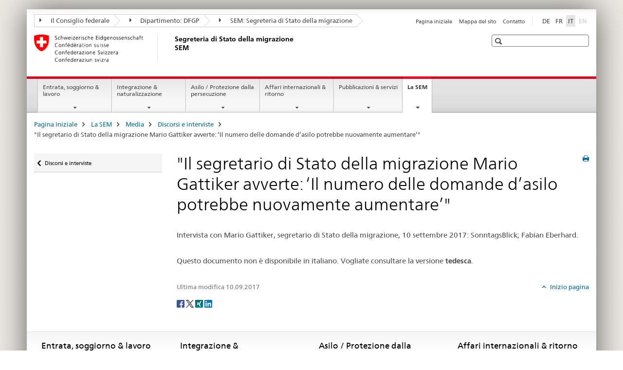

--- FILE ---
content_type: text/html;charset=utf-8
request_url: https://www.fedpol.admin.ch/sem/it/home/sem/medien/reden-interviews/2017/2017-09-10.html
body_size: 9229
content:

<!DOCTYPE HTML>
<!--[if lt IE 7 ]> <html lang="it" class="no-js ie6 oldie"> <![endif]-->
<!--[if IE 7 ]> <html lang="it" class="no-js ie7 oldie"> <![endif]-->
<!--[if IE 8 ]> <html lang="it" class="no-js ie8 oldie"> <![endif]-->
<!--[if IE 9 ]> <html lang="it" class="no-js ie9"> <![endif]-->
<!--[if gt IE 9 ]><!--><html lang="it" class="no-js no-ie"> <!--<![endif]-->


    
<head>
    
    


	
	
		<title>&#034;Il segretario di Stato della migrazione Mario Gattiker avverte: ‘Il numero delle domande d’asilo potrebbe nuovamente aumentare’&#034;</title>
	
	


<meta charset="utf-8" />
<meta http-equiv="X-UA-Compatible" content="IE=edge" />
<meta name="viewport" content="width=device-width, initial-scale=1.0" />
<meta http-equiv="cleartype" content="on" />


	<meta name="msapplication-TileColor" content="#ffffff"/>
	<meta name="msapplication-TileImage" content="/etc/designs/core/frontend/guidelines/img/ico/mstile-144x144.png"/>
	<meta name="msapplication-config" content="/etc/designs/core/frontend/guidelines/img/ico/browserconfig.xml"/>



	
	
		
			<meta name="description" content="Intervista con Mario Gattiker, segretario di Stato della migrazione, 10 settembre 2017: SonntagsBlick; Fabian Eberhard." />
		
	


	<meta name="keywords" content="Interviste,Pagina è attuale,Asilo" />




<meta name="language" content="it" />
<meta name="author" content="Segreteria di Stato della migrazione " />




	<!-- current page in other languages -->
	
		<link rel="alternate" type="text/html" href="/sem/de/home/sem/medien/reden-interviews/2017/2017-09-10.html" hreflang="de" lang="de"/>
	
		<link rel="alternate" type="text/html" href="/sem/it/home/sem/medien/reden-interviews/2017/2017-09-10.html" hreflang="it" lang="it"/>
	
		<link rel="alternate" type="text/html" href="/sem/fr/home/sem/medien/reden-interviews/2017/2017-09-10.html" hreflang="fr" lang="fr"/>
	




	<meta name="twitter:card" content="summary"/>
	
	
		<meta property="og:url" content="https://www.sem.admin.ch/sem/it/home/sem/medien/reden-interviews/2017/2017-09-10.html"/>
	
	<meta property="og:type" content="article"/>
	
		<meta property="og:title" content="&#034;Il segretario di Stato della migrazione Mario Gattiker avverte: ‘Il numero delle domande d’asilo potrebbe nuovamente aumentare’&#034;"/>
	
	
		<meta property="og:description" content="Intervista con Mario Gattiker, segretario di Stato della migrazione, 10 settembre 2017: SonntagsBlick; Fabian Eberhard."/>
	
	






    









	<!--style type="text/css" id="antiClickjack">body{display:none !important;}</style-->
	<script type="text/javascript">

		var styleElement = document.createElement('STYLE');
		styleElement.setAttribute('id', 'antiClickjack');
		styleElement.setAttribute('type', 'text/css');
		styleElement.innerHTML = 'body {display:none !important;}';
		document.getElementsByTagName('HEAD')[0].appendChild(styleElement);

		if (self === top) {
			var antiClickjack = document.getElementById("antiClickjack");
			antiClickjack.parentNode.removeChild(antiClickjack);
		} else {
			top.location = self.location;
		}
	</script>




<script src="/etc.clientlibs/clientlibs/granite/jquery.min.js"></script>
<script src="/etc.clientlibs/clientlibs/granite/utils.min.js"></script>



	<script>
		Granite.I18n.init({
			locale: "it",
			urlPrefix: "/libs/cq/i18n/dict."
		});
	</script>



	<link rel="stylesheet" href="/etc/designs/core/frontend/guidelines.min.css" type="text/css">

	<link rel="stylesheet" href="/etc/designs/core/frontend/modules.min.css" type="text/css">

	
	<link rel="shortcut icon" href="/etc/designs/core/frontend/guidelines/img/ico/favicon.ico">
	<link rel="apple-touch-icon" sizes="57x57" href="/etc/designs/core/frontend/guidelines/img/ico/apple-touch-icon-57x57.png"/>
	<link rel="apple-touch-icon" sizes="114x114" href="/etc/designs/core/frontend/guidelines/img/ico/apple-touch-icon-114x114.png"/>
	<link rel="apple-touch-icon" sizes="72x72" href="/etc/designs/core/frontend/guidelines/img/ico/apple-touch-icon-72x72.png"/>
	<link rel="apple-touch-icon" sizes="144x144" href="/etc/designs/core/frontend/guidelines/img/ico/apple-touch-icon-144x144.png"/>
	<link rel="apple-touch-icon" sizes="60x60" href="/etc/designs/core/frontend/guidelines/img/ico/apple-touch-icon-60x60.png"/>
	<link rel="apple-touch-icon" sizes="120x120" href="/etc/designs/core/frontend/guidelines/img/ico/apple-touch-icon-120x120.png"/>
	<link rel="apple-touch-icon" sizes="76x76" href="/etc/designs/core/frontend/guidelines/img/ico/apple-touch-icon-76x76.png"/>
	<link rel="icon" type="image/png" href="/etc/designs/core/frontend/guidelines/img/ico/favicon-96x96.png" sizes="96x96"/>
	<link rel="icon" type="image/png" href="/etc/designs/core/frontend/guidelines/img/ico/favicon-16x16.png" sizes="16x16"/>
	<link rel="icon" type="image/png" href="/etc/designs/core/frontend/guidelines/img/ico/favicon-32x32.png" sizes="32x32"/>







	<!--[if lt IE 9]>
		<script src="https://cdnjs.cloudflare.com/polyfill/v2/polyfill.js?version=4.8.0"></script>
	<![endif]-->



    



    
        

	

    

</head>


    

<body class="mod mod-layout   skin-layout-template-contentpagewide" data-glossary="/sem/it/home.glossaryjs.json">

<div class="mod mod-contentpage">
<ul class="access-keys" role="navigation">
    <li><a href="/sem/it/home.html" accesskey="0">Homepage</a></li>
    
    <li><a href="#main-navigation" accesskey="1">Main navigation</a></li>
    
    
    <li><a href="#content" accesskey="2">Content area</a></li>
    
    
    <li><a href="#site-map" accesskey="3">Sitemap</a></li>
    
    
    <li><a href="#search-field" accesskey="4">Search</a></li>
    
</ul>
</div>

<!-- begin: container -->
<div class="container container-main">

    


<header style="background-size: cover; background-image:" role="banner">
	

	<div class="clearfix">
		
			


	



	<nav class="navbar treecrumb pull-left">

		
		
			<h2 class="sr-only">Segreteria di Stato della migrazione SEM</h2>
		

		
			
				<ul class="nav navbar-nav">
				

						

						
						<li class="dropdown">
							
							
								
									<a id="federalAdministration-dropdown" href="#" aria-label="Il Consiglio federale" class="dropdown-toggle" data-toggle="dropdown"><span class="icon icon--right"></span> Il Consiglio federale</a>
								
								
							

							
								
								<ul class="dropdown-menu" role="menu" aria-labelledby="federalAdministration-dropdown">
									
										
										<li class="dropdown-header">
											
												
													<a href="https://www.admin.ch/gov/it/pagina-iniziale.html" aria-label="Amministrazione federale admin.ch" target="_blank" title="">Amministrazione federale admin.ch</a>
												
												
											

											
											
												
													<ul>
														<li>
															
																
																
																
																	<a href="https://www.bk.admin.ch/bk/it/home.html" aria-label="CaF: Cancelleria federale" target="_blank" title=""> CaF: Cancelleria federale</a>
																
															
														</li>
													</ul>
												
											
												
													<ul>
														<li>
															
																
																
																
																	<a href="https://www.eda.admin.ch/eda/it/dfae.html" aria-label="DFAE: Dipartimento federale degli affari esteri" target="_blank" title=""> DFAE: Dipartimento federale degli affari esteri</a>
																
															
														</li>
													</ul>
												
											
												
													<ul>
														<li>
															
																
																
																
																	<a href="https://www.edi.admin.ch/edi/it/home.html" aria-label="DFI: Dipartimento federale dell&#39;interno" target="_blank" title=""> DFI: Dipartimento federale dell&#39;interno</a>
																
															
														</li>
													</ul>
												
											
												
													<ul>
														<li>
															
																
																
																
																	<a href="https://www.ejpd.admin.ch/ejpd/it/home.html" aria-label="DFGP: Dipartimento federale di giustizia e polizia" target="_blank" title=""> DFGP: Dipartimento federale di giustizia e polizia</a>
																
															
														</li>
													</ul>
												
											
												
													<ul>
														<li>
															
																
																
																
																	<a href="https://www.vbs.admin.ch/it/home.html" aria-label="DDPS: Dipartimento federale della difesa, della protezione della popolazione e dello sport" target="_blank" title=""> DDPS: Dipartimento federale della difesa, della protezione della popolazione e dello sport</a>
																
															
														</li>
													</ul>
												
											
												
													<ul>
														<li>
															
																
																
																
																	<a href="https://www.efd.admin.ch/efd/it/home.html" aria-label="DFF: Dipartimento federale delle finanze" target="_blank" title=""> DFF: Dipartimento federale delle finanze</a>
																
															
														</li>
													</ul>
												
											
												
													<ul>
														<li>
															
																
																
																
																	<a href="https://www.wbf.admin.ch/wbf/it/home.html" aria-label="DEFR: Dipartimento federale dell&#39;economia, della formazione e della ricerca" target="_blank" title=""> DEFR: Dipartimento federale dell&#39;economia, della formazione e della ricerca</a>
																
															
														</li>
													</ul>
												
											
												
													<ul>
														<li>
															
																
																
																
																	<a href="https://www.uvek.admin.ch/uvek/it/home.html" aria-label="DATEC: Dipartimento federale dell&#39;ambiente, dei trasporti, dell&#39;energia e delle comunicazioni" target="_blank" title=""> DATEC: Dipartimento federale dell&#39;ambiente, dei trasporti, dell&#39;energia e delle comunicazioni</a>
																
															
														</li>
													</ul>
												
											
										</li>
									
								</ul>
							
						</li>
					

						

						
						<li class="dropdown">
							
							
								
									<a id="departement-dropdown" href="#" aria-label="Dipartimento: DFGP" class="dropdown-toggle" data-toggle="dropdown"><span class="icon icon--right"></span> Dipartimento: DFGP</a>
								
								
							

							
								
								<ul class="dropdown-menu" role="menu" aria-labelledby="departement-dropdown">
									
										
										<li class="dropdown-header">
											
												
													<a href="/ejpd/it/home.html" aria-label="Dipartimento: DFGP" data-skipextcss="true" target="_blank">Dipartimento: DFGP</a>
												
												
											

											
											
												
													<ul>
														<li>
															
																
																
																
																	<a href="https://www.bj.admin.ch/bj/it/home.html" aria-label="UFG: Ufficio federale di giustizia" target="_blank" title=""> UFG: Ufficio federale di giustizia</a>
																
															
														</li>
													</ul>
												
											
												
													<ul>
														<li>
															
																
																
																
																	<a href="https://www.fedpol.admin.ch/fedpol/it/home.html" aria-label="fedpol: Ufficio federale di polizia" target="_blank" title=""> fedpol: Ufficio federale di polizia</a>
																
															
														</li>
													</ul>
												
											
												
													<ul>
														<li>
															
																
																
																
																	<a href="https://www.sem.admin.ch" aria-label="SEM: Segreteria di Stato della migrazione" target="_blank" title=""> SEM: Segreteria di Stato della migrazione</a>
																
															
														</li>
													</ul>
												
											
												
													<ul>
														<li>
															
																
																
																
																	<a href="https://www.esbk.admin.ch/esbk/it/home.html" aria-label="CFCG: Commissione federale delle case da gioco" target="_blank" title=""> CFCG: Commissione federale delle case da gioco</a>
																
															
														</li>
													</ul>
												
											
												
													<ul>
														<li>
															
																
																
																
																	<a href="https://www.eschk.admin.ch/eschk/it/home.html" aria-label="CAF: Commissione arbitrale federale per la gestione dei diritti d’autore e dei diritti affini" target="_blank" title=""> CAF: Commissione arbitrale federale per la gestione dei diritti d’autore e dei diritti affini</a>
																
															
														</li>
													</ul>
												
											
												
													<ul>
														<li>
															
																
																
																
																	<a href="https://www.nkvf.admin.ch/nkvf/it/home.html" aria-label="CNPT: Commissione nazionale per la prevenzione della tortura" target="_blank" title=""> CNPT: Commissione nazionale per la prevenzione della tortura</a>
																
															
														</li>
													</ul>
												
											
												
													<ul>
														<li>
															
																
																
																
																	<a href="https://www.ige.ch/it/" aria-label="IPI: Istituto federale della proprietà intellettuale" target="_blank" title=""> IPI: Istituto federale della proprietà intellettuale</a>
																
															
														</li>
													</ul>
												
											
												
													<ul>
														<li>
															
																
																
																
																	<a href="https://www.isdc.ch/it/" aria-label="ISDC: Istituto svizzero di diritto comparato" target="_blank" title=""> ISDC: Istituto svizzero di diritto comparato</a>
																
															
														</li>
													</ul>
												
											
												
													<ul>
														<li>
															
																
																
																
																	<a href="https://www.metas.ch/metas/it/home.html" aria-label="METAS: Istituto federale di metrologia" target="_blank" title=""> METAS: Istituto federale di metrologia</a>
																
															
														</li>
													</ul>
												
											
												
													<ul>
														<li>
															
																
																
																
																	<a href="https://www.rab-asr.ch/#/?lang=it" aria-label="ASR: Autorità federale di sorveglianza dei revisori" target="_blank" title=""> ASR: Autorità federale di sorveglianza dei revisori</a>
																
															
														</li>
													</ul>
												
											
												
													<ul>
														<li>
															
																
																
																
																	<a href="https://www.isc-ejpd.admin.ch/isc/it/home.html" aria-label="CSI-DFGP: Centro servizi informatici" target="_blank" title=""> CSI-DFGP: Centro servizi informatici</a>
																
															
														</li>
													</ul>
												
											
												
													<ul>
														<li>
															
																
																
																
																	<a href="https://www.li.admin.ch/it" aria-label="Servizio Sorveglianza della corrispondenza postale e del traffico delle telecomunicazioni" target="_blank" title=""> Servizio Sorveglianza della corrispondenza postale e del traffico delle telecomunicazioni</a>
																
															
														</li>
													</ul>
												
											
										</li>
									
								</ul>
							
						</li>
					

						

						
						<li class="dropdown">
							
							
								
								
									<a id="federalOffice-dropdown" href="#" aria-label="SEM: Segreteria di Stato della migrazione" class="dropdown-toggle"><span class="icon icon--right"></span> SEM: Segreteria di Stato della migrazione</a>
								
							

							
						</li>
					
				</ul>
			
			
		
	</nav>




		

		
<!-- begin: metanav -->
<section class="nav-services clearfix">
	
	
		


	
	<h2>&#34;Il segretario di Stato della migrazione Mario Gattiker avverte: ‘Il numero delle domande d’asilo potrebbe nuovamente aumentare’&#34;</h2>

	

		
		

		<nav class="nav-lang">
			<ul>
				
					<li>
						
							
							
								<a href="/sem/de/home/sem/medien/reden-interviews/2017/2017-09-10.html" lang="de" title="tedesco" aria-label="tedesco">DE</a>
							
							
						
					</li>
				
					<li>
						
							
							
								<a href="/sem/fr/home/sem/medien/reden-interviews/2017/2017-09-10.html" lang="fr" title="francese" aria-label="francese">FR</a>
							
							
						
					</li>
				
					<li>
						
							
								<a class="active" lang="it" title="italiano selected" aria-label="italiano selected">IT</a>
							
							
							
						
					</li>
				
					<li>
						
							
							
							
								<a class="disabled" lang="en" title="inglese" aria-label="inglese">EN<span class="sr-only">disabled</span></a>
							
						
					</li>
				
			</ul>
		</nav>

	


		
		

    
        
            
            

                
                <h2 class="sr-only">Service navigation</h2>

                <nav class="nav-service">
                    <ul>
                        
                        
                            <li><a href="/sem/it/home.html" title="Pagina iniziale" aria-label="Pagina iniziale" data-skipextcss="true">Pagina iniziale</a></li>
                        
                            <li><a href="/sem/it/home/sitemap.html" title="Mappa del sito" aria-label="Mappa del sito" data-skipextcss="true">Mappa del sito</a></li>
                        
                            <li><a href="/sem/it/home/sem/kontakt.html" title="Contatto" aria-label="Contatto" data-skipextcss="true">Contatto</a></li>
                        
                    </ul>
                </nav>

            
        
    


	
	
</section>
<!-- end: metanav -->

	</div>

	
		

	
	
		
<div class="mod mod-logo">
    
        
        
            
                <a href="/sem/it/home.html" class="brand  hidden-xs" id="logo" title="Pagina iniziale" aria-label="Pagina iniziale">
                    
                        
                            <img src="/sem/it/_jcr_content/logo/image.imagespooler.png/1594632078809/logo.png" alt="Segreteria di Stato della migrazione SEM"/>
                        
                        
                    
                    <h2 id="logo-desktop-departement">Segreteria di Stato della migrazione SEM
                    </h2>
                </a>
                
            
        
    
</div>

	


	

 	
		


	



	
	
		

<div class="mod mod-searchfield">

	
		

		
			

			<!-- begin: sitesearch desktop-->
			<div class="mod mod-searchfield global-search global-search-standard">
				<form action="/sem/it/home/suche.html" class="form-horizontal form-search pull-right">
					<h2 class="sr-only">Ricerca</h2>
					<label for="search-field" class="sr-only"></label>
					<input id="search-field" name="query" class="form-control search-field" type="text" placeholder=""/>
                    <button class="icon icon--search icon--before" tabindex="0" role="button">
                        <span class="sr-only"></span>
                    </button>
                    <button class="icon icon--close icon--after search-reset" tabindex="0" role="button"><span class="sr-only"></span></button>
					<div class="search-results">
						<div class="search-results-list"></div>
					</div>
				</form>
			</div>
			<!-- end: sitesearch desktop-->

		
	

</div>

	



	

	

 	


</header>



    


	
	
		

<div class="mod mod-mainnavigation">

	<!-- begin: mainnav -->
	<div class="nav-main yamm navbar" id="main-navigation">

		<h2 class="sr-only">
			Navigation
		</h2>

		
			


<!-- mobile mainnav buttonbar -->
 <section class="nav-mobile">
	<div class="table-row">
		<div class="nav-mobile-header">
			<div class="table-row">
				<span class="nav-mobile-logo">
					
						
						
							<img src="/etc/designs/core/frontend/guidelines/img/swiss.svg" onerror="this.onerror=null; this.src='/etc/designs/core/frontend/guidelines/img/swiss.png'" alt="Segreteria di Stato della migrazione "/>
						
					
				</span>
				<h2>
					<a href="/sem/it/home.html" title="Pagina iniziale" aria-label="Pagina iniziale">Segreteria di Stato della migrazione</a>
				</h2>
			</div>
		</div>
		<div class="table-cell dropdown">
			<a href="#" class="nav-mobile-menu dropdown-toggle" data-toggle="dropdown">
				<span class="icon icon--menu"></span>
			</a>
			<div class="drilldown dropdown-menu" role="menu">
				<div class="drilldown-container">
					<nav class="nav-page-list">
						
							<ul aria-controls="submenu">
								
									
									
										<li>
											
												
												
													<a href="/sem/it/home/themen.html">Entrata, soggiorno &amp; lavoro</a>
												
											
										</li>
									
								
							</ul>
						
							<ul aria-controls="submenu">
								
									
									
										<li>
											
												
												
													<a href="/sem/it/home/integration-einbuergerung.html">Integrazione &amp; naturalizzazione</a>
												
											
										</li>
									
								
							</ul>
						
							<ul aria-controls="submenu">
								
									
									
										<li>
											
												
												
													<a href="/sem/it/home/asyl.html">Asilo / Protezione dalla persecuzione</a>
												
											
										</li>
									
								
							</ul>
						
							<ul aria-controls="submenu">
								
									
									
										<li>
											
												
												
													<a href="/sem/it/home/international-rueckkehr.html">Affari internazionali &amp; ritorno</a>
												
											
										</li>
									
								
							</ul>
						
							<ul aria-controls="submenu">
								
									
									
										<li>
											
												
												
													<a href="/sem/it/home/publiservice.html">Pubblicazioni &amp; servizi</a>
												
											
										</li>
									
								
							</ul>
						
							<ul aria-controls="submenu">
								
									
									
										<li>
											
												
												
													<a href="/sem/it/home/sem.html">La SEM</a>
												
											
										</li>
									
								
							</ul>
						

						<button class="yamm-close-bottom" aria-label="Chiudere">
							<span class="icon icon--top" aria-hidden="true"></span>
						</button>
					</nav>
				</div>
			</div>
		</div>
		<div class="table-cell dropdown">
			<a href="#" class="nav-mobile-menu dropdown-toggle" data-toggle="dropdown">
				<span class="icon icon--search"></span>
			</a>
			<div class="dropdown-menu" role="menu">
				
				



	
		


<div class="mod mod-searchfield">

    
        <div class="mod mod-searchfield global-search global-search-mobile">
            <form action="/sem/it/home/suche.html" class="form  mod-searchfield-mobile" role="form">
                <h2 class="sr-only">Ricerca</h2>
                <label for="search-field-phone" class="sr-only">
                    
                </label>
                <input id="search-field-phone" name="query" class="search-input form-control" type="text" placeholder=""/>
                <button class="icon icon--search icon--before" tabindex="0" role="button">
                    <span class="sr-only"></span>
                </button>
                <button class="icon icon--close icon--after search-reset" tabindex="0" role="button"><span class="sr-only"></span></button>

                <div class="search-results">
                    <div class="search-results-list"></div>
                </div>
            </form>
        </div>
    

</div>

	
	


				
			</div>
		</div>
	</div>
</section>

		

		
		<ul class="nav navbar-nav" aria-controls="submenu">

			
			

				
                
				

				<li class="dropdown yamm-fw  ">
					
						
			      		
							<a href="/sem/it/home/themen.html" aria-label="Entrata, soggiorno &amp; lavoro" class="dropdown-toggle" data-toggle="dropdown" data-url="/sem/it/home/themen/_jcr_content/par.html">Entrata, soggiorno &amp; lavoro</a>
							
							<ul class="dropdown-menu" role="menu" aria-controls="submenu">
								<li>
									<div class="yamm-content container-fluid">
										<div class="row">
											<div class="col-sm-12">
												<button class="yamm-close btn btn-link icon icon--after icon--close pull-right">Chiudere</button>
											</div>
										</div>
										<div class="row">
											<div class="col-md-12 main-column">

											</div>
										</div>
										<br><br><br>
										<button class="yamm-close-bottom" aria-label="Chiudere"><span class="icon icon--top"></span></button>
									</div>
								</li>
							</ul>
						
					
				</li>
			

				
                
				

				<li class="dropdown yamm-fw  ">
					
						
			      		
							<a href="/sem/it/home/integration-einbuergerung.html" aria-label="Integrazione &amp; naturalizzazione" class="dropdown-toggle" data-toggle="dropdown" data-url="/sem/it/home/integration-einbuergerung/_jcr_content/par.html">Integrazione &amp; naturalizzazione</a>
							
							<ul class="dropdown-menu" role="menu" aria-controls="submenu">
								<li>
									<div class="yamm-content container-fluid">
										<div class="row">
											<div class="col-sm-12">
												<button class="yamm-close btn btn-link icon icon--after icon--close pull-right">Chiudere</button>
											</div>
										</div>
										<div class="row">
											<div class="col-md-12 main-column">

											</div>
										</div>
										<br><br><br>
										<button class="yamm-close-bottom" aria-label="Chiudere"><span class="icon icon--top"></span></button>
									</div>
								</li>
							</ul>
						
					
				</li>
			

				
                
				

				<li class="dropdown yamm-fw  ">
					
						
			      		
							<a href="/sem/it/home/asyl.html" aria-label="Asilo / Protezione dalla persecuzione" class="dropdown-toggle" data-toggle="dropdown" data-url="/sem/it/home/asyl/_jcr_content/par.html">Asilo / Protezione dalla persecuzione</a>
							
							<ul class="dropdown-menu" role="menu" aria-controls="submenu">
								<li>
									<div class="yamm-content container-fluid">
										<div class="row">
											<div class="col-sm-12">
												<button class="yamm-close btn btn-link icon icon--after icon--close pull-right">Chiudere</button>
											</div>
										</div>
										<div class="row">
											<div class="col-md-12 main-column">

											</div>
										</div>
										<br><br><br>
										<button class="yamm-close-bottom" aria-label="Chiudere"><span class="icon icon--top"></span></button>
									</div>
								</li>
							</ul>
						
					
				</li>
			

				
                
				

				<li class="dropdown yamm-fw  ">
					
						
			      		
							<a href="/sem/it/home/international-rueckkehr.html" aria-label="Affari internazionali &amp; ritorno" class="dropdown-toggle" data-toggle="dropdown" data-url="/sem/it/home/international-rueckkehr/_jcr_content/par.html">Affari internazionali &amp; ritorno</a>
							
							<ul class="dropdown-menu" role="menu" aria-controls="submenu">
								<li>
									<div class="yamm-content container-fluid">
										<div class="row">
											<div class="col-sm-12">
												<button class="yamm-close btn btn-link icon icon--after icon--close pull-right">Chiudere</button>
											</div>
										</div>
										<div class="row">
											<div class="col-md-12 main-column">

											</div>
										</div>
										<br><br><br>
										<button class="yamm-close-bottom" aria-label="Chiudere"><span class="icon icon--top"></span></button>
									</div>
								</li>
							</ul>
						
					
				</li>
			

				
                
				

				<li class="dropdown yamm-fw  ">
					
						
			      		
							<a href="/sem/it/home/publiservice.html" aria-label="Pubblicazioni &amp; servizi" class="dropdown-toggle" data-toggle="dropdown" data-url="/sem/it/home/publiservice/_jcr_content/par.html">Pubblicazioni &amp; servizi</a>
							
							<ul class="dropdown-menu" role="menu" aria-controls="submenu">
								<li>
									<div class="yamm-content container-fluid">
										<div class="row">
											<div class="col-sm-12">
												<button class="yamm-close btn btn-link icon icon--after icon--close pull-right">Chiudere</button>
											</div>
										</div>
										<div class="row">
											<div class="col-md-12 main-column">

											</div>
										</div>
										<br><br><br>
										<button class="yamm-close-bottom" aria-label="Chiudere"><span class="icon icon--top"></span></button>
									</div>
								</li>
							</ul>
						
					
				</li>
			

				
                
				

				<li class="dropdown yamm-fw  current">
					
						
			      		
							<a href="/sem/it/home/sem.html" aria-label="La SEM" class="dropdown-toggle" data-toggle="dropdown" data-url="/sem/it/home/sem/_jcr_content/par.html">La SEM<span class="sr-only">current page</span></a>
							
							<ul class="dropdown-menu" role="menu" aria-controls="submenu">
								<li>
									<div class="yamm-content container-fluid">
										<div class="row">
											<div class="col-sm-12">
												<button class="yamm-close btn btn-link icon icon--after icon--close pull-right">Chiudere</button>
											</div>
										</div>
										<div class="row">
											<div class="col-md-12 main-column">

											</div>
										</div>
										<br><br><br>
										<button class="yamm-close-bottom" aria-label="Chiudere"><span class="icon icon--top"></span></button>
									</div>
								</li>
							</ul>
						
					
				</li>
			
		</ul>
	</div>
</div>

	



    

<!-- begin: main -->
<div class="container-fluid hidden-xs">
	<div class="row">
		<div class="col-sm-12">
			
	


<div class="mod mod-breadcrumb">
	<h2 id="br1" class="sr-only">Breadcrumb</h2>
	<ol class="breadcrumb" role="menu" aria-labelledby="br1">
		
			<li><a href="/sem/it/home.html" title="Pagina iniziale" aria-label="Pagina iniziale">Pagina iniziale</a><span class="icon icon--greater"></span></li>
		
			<li><a href="/sem/it/home/sem.html" title="La SEM" aria-label="La SEM">La SEM</a><span class="icon icon--greater"></span></li>
		
			<li><a href="/sem/it/home/sem/medien.html" title="Media" aria-label="Media">Media</a><span class="icon icon--greater"></span></li>
		
			<li><a href="/sem/it/home/sem/medien/reden-interviews.html" title="Discorsi e interviste" aria-label="Discorsi e interviste">Discorsi e interviste</a><span class="icon icon--greater"></span></li>
		
		<li class="active" role="presentation">&#34;Il segretario di Stato della migrazione Mario Gattiker avverte: ‘Il numero delle domande d’asilo potrebbe nuovamente aumentare’&#34;</li>
	</ol>
</div>

	
		</div>
	</div>
</div>



	
	
		<div class="container-fluid">
			

<div class="row">
	<div class="col-sm-4 col-md-3 drilldown">
		

<div class="mod mod-leftnavigation">

		<a href="#collapseSubNav" data-toggle="collapse" class="collapsed visible-xs">Unternavigation</a>
		<div class="drilldown-container">
			<nav class="nav-page-list">
				
					<a href="/sem/it/home/sem/medien/reden-interviews.html" class="icon icon--before icon--less visible-xs">Ritornare</a>

					<a href="/sem/it/home/sem/medien/reden-interviews.html" class="icon icon--before icon--less"><span class="sr-only">Ritornare </span>Discorsi e interviste</a>
				
				<ul>
					

					
					
					

					
				</ul>
			</nav>
		</div>

</div>

	</div>
	<div class="col-sm-8 col-md-9 main-column main-content js-glossary-context" id="content">
    	

<div class="visible-xs visible-sm">
	<p><a href="#context-sidebar" class="icon icon--before icon--root">Navigazione</a></p>
</div>

<div class="contentHead">
	



<div class="mod mod-backtooverview">
	
</div>


	
	


	
	
		<a href="javascript:$.printPreview.printPreview()" onclick="" class="icon icon--before icon--print pull-right" title="Stampa la pagina"></a>
	




	
	

<div class="mod mod-contentpage">
    <h1 class="text-inline">&#34;Il segretario di Stato della migrazione Mario Gattiker avverte: ‘Il numero delle domande d’asilo potrebbe nuovamente aumentare’&#34;</h1>
</div>

</div>	






<div class="mod mod-textimage">
    
<div class="clearfix">
    
        
        

            
                
                    
                
                
            
            
            
            <p>Intervista con Mario Gattiker, segretario di Stato della migrazione, 10 settembre 2017: SonntagsBlick; Fabian Eberhard.<br>
</p>

            
        
    
</div>

</div>

<div class="mod mod-textimage">
    
<div class="clearfix">
    
        
        

            
                
                
                    
                
            
            
            
            <p>Questo documento non è disponibile in italiano. Vogliate consultare la versione <b>tedesca</b>.<br>
</p>

            
        
    
</div>

</div>



    
        
    


		






<div class="mod mod-backtooverview">
	
</div>




<div class="clearfix">
	





	
	
	
		
	






	<p class="pull-left">
		
		

		
			<small>
				<span class="text-dimmed">Ultima modifica&nbsp;10.09.2017</span>
			</small>
		
	</p>


	
	


	<p class="pull-right">
		<small>
			
				<a href="#" class="icon icon--before icon--power hidden-print">
					Inizio pagina
				</a>
			
		</small>
	</p>
 
</div>


	
		


	

	
<div class="mod mod-socialshare">
	

	<div class="social-sharing" aria-labelledby="social_share">
		<label id="social_share" class="sr-only">Social share</label>
		
			<a href="#" aria-label="Facebook" data-analytics="facebook" onclick="window.open('https://www.facebook.com/sharer/sharer.php?u='+encodeURIComponent(location.href), 'share-dialog', 'width=626,height=436'); return false;">
				<img src="/etc/designs/core/frontend/guidelines/img/FB-f-Logo__blue_29.png" width="16px" height="16px" alt="">
			</a>
		
		
		
			<a href="#" aria-label="Twitter" data-analytics="twitter" onclick="window.open('http://twitter.com/share?text='+encodeURIComponent('&#34;Il segretario di Stato della migrazione Mario Gattiker avverte: ‘Il numero delle domande d’asilo potrebbe nuovamente aumentare’&#34;')+'&url='+encodeURIComponent(location.href), 'share-dialog', 'width=626,height=436'); return false;">
				<img src="/etc/designs/core/frontend/guidelines/img/Twitter_logo_blue.png" width="16px" height="16px" alt="">
			</a>
		

		
			<a href="#" aria-label="Xing" data-analytics="xing" onclick="window.open('https://www.xing.com/spi/shares/new?url='+encodeURIComponent(location.href), 'share-dialog', 'width=600,height=450'); return false;">
				<img src="/etc/designs/core/frontend/assets/img/ico-xing.png" width="16px" height="16px" alt=""/>
			</a>
		

		
			<a href="#" aria-label="LinkedIn" data-analytics="linkedin" onclick="window.open('https://www.linkedin.com/shareArticle?mini=true&url='+encodeURIComponent(location.href), 'share-dialog', 'width=600,height=450'); return false;">
				<img src="/etc/designs/core/frontend/assets/img/ico-linkedin.png" width="16px" height="16px" alt=""/>
			</a>
		
	</div>
</div>

	
	

	

    </div>

</div>

		</div>
	

<!-- end: main -->


    <span class="visible-print">https://www.sem.admin.ch/content/sem/it/home/sem/medien/reden-interviews/2017/2017-09-10.html</span>

    
<footer role="contentinfo">
	<h2 class="sr-only">Footer</h2>

  

  
	<a name="context-sidebar"></a>
  

  
  

  	

    
        
            <div class="container-fluid footer-service">
                <h3>Segreteria di Stato della migrazione </h3>
                <nav>
                    <ul>
                        
                        
                            <li><a href="/sem/it/home.html" title="Pagina iniziale" aria-label="Pagina iniziale">Pagina iniziale</a></li>
                        
                            <li><a href="/sem/it/home/sitemap.html" title="Mappa del sito" aria-label="Mappa del sito">Mappa del sito</a></li>
                        
                            <li><a href="/sem/it/home/sem/kontakt.html" title="Contatto" aria-label="Contatto">Contatto</a></li>
                        
                    </ul>
                </nav>
            </div>
        
    



	

    	
			
			
				
					
<div class="site-map">
	<h2 class="sr-only">Footer</h2>

	<a href="#site-map" data-target="#site-map" data-toggle="collapse" class="site-map-toggle collapsed">Sitemap</a>

	<div class="container-fluid" id="site-map">
		<div class="col-sm-6 col-md-3">
			


<div class="mod mod-linklist">
	
	



	
		
		
			
				
					
						
					
					
				

				
					
					
						<h3>Entrata, soggiorno &amp; lavoro</h3>
					
				

			
			
			
				
				
					<ul class="list-unstyled">
						
							<li>
								
									
										<a href="/sem/it/home/themen/einreise.html" title="Entrata" aria-label="Entrata" data-skipextcss="true">Entrata</a>
									
									
								
							</li>
						
							<li>
								
									
										<a href="/sem/it/home/themen/aufenthalt.html" title="Soggiorno" aria-label="Soggiorno" data-skipextcss="true">Soggiorno</a>
									
									
								
							</li>
						
							<li>
								
									
										<a href="/sem/it/home/themen/arbeit.html" title="Lavoro" aria-label="Lavoro" data-skipextcss="true">Lavoro</a>
									
									
								
							</li>
						
							<li>
								
									
										<a href="/sem/it/home/themen/fza_schweiz-eu-efta.html" title="Libera circolazione delle persone Svizzera &ndash; UE/AELS" aria-label="Libera circolazione delle persone Svizzera &ndash; UE/AELS" data-skipextcss="true">Libera circolazione delle persone Svizzera &ndash; UE/AELS</a>
									
									
								
							</li>
						
							<li>
								
									
										<a href="/sem/it/home/themen/auslandaufenthalt.html" title="Soggiorno all&rsquo;estero" aria-label="Soggiorno all&rsquo;estero" data-skipextcss="true">Soggiorno all&rsquo;estero</a>
									
									
								
							</li>
						
					</ul>
				
			
			
		
	



	
</div>

		</div>
		<div class="col-sm-6 col-md-3">
			


<div class="mod mod-linklist">
	
	



	
		
		
			
				
					
						
					
					
				

				
					
					
						<h3>Integrazione &amp; naturalizzazione</h3>
					
				

			
			
			
				
				
					<ul class="list-unstyled">
						
							<li>
								
									
										<a href="/sem/it/home/integration-einbuergerung/integrationsfoerderung.html" title="Promozione dell&rsquo;integrazione" aria-label="Promozione dell&rsquo;integrazione" data-skipextcss="true">Promozione dell&rsquo;integrazione</a>
									
									
								
							</li>
						
							<li>
								
									
										<a href="/sem/it/home/integration-einbuergerung/innovation.html" title="Innovazione nel settore dell&rsquo;integrazione" aria-label="Innovazione nel settore dell&rsquo;integrazione" data-skipextcss="true">Innovazione nel settore dell&rsquo;integrazione</a>
									
									
								
							</li>
						
							<li>
								
									
										<a href="/sem/it/home/integration-einbuergerung/mein-beitrag.html" title="Come contribuire all&rsquo;integrazione" aria-label="Come contribuire all&rsquo;integrazione" data-skipextcss="true">Come contribuire all&rsquo;integrazione</a>
									
									
								
							</li>
						
							<li>
								
									
										<a href="/sem/it/home/integration-einbuergerung/schweizer-werden.html" title="Come diventare svizzera o svizzero" aria-label="Come diventare svizzera o svizzero" data-skipextcss="true">Come diventare svizzera o svizzero</a>
									
									
								
							</li>
						
					</ul>
				
			
			
		
	



	
</div>

		</div>
		<div class="col-sm-6 col-md-3">
			


<div class="mod mod-linklist">
	
	



	
		
		
			
				
					
						
					
					
				

				
					
					
						<h3>Asilo / Protezione dalla persecuzione</h3>
					
				

			
			
			
				
				
					<ul class="list-unstyled">
						
							<li>
								
									
										<a href="/sem/it/home/asyl/asyl.html" title="Asilo / Protezione dalla persecuzione" aria-label="Asilo / Protezione dalla persecuzione" data-skipextcss="true">Asilo / Protezione dalla persecuzione</a>
									
									
								
							</li>
						
							<li>
								
									
										<a href="/sem/it/home/asyl/asylverfahren.html" title="La procedura d&rsquo;asilo" aria-label="La procedura d&rsquo;asilo" data-skipextcss="true">La procedura d&rsquo;asilo</a>
									
									
								
							</li>
						
							<li>
								
									
										<a href="/sem/it/home/asyl/menschenhandel.html" title="Tratta di esseri umani" aria-label="Tratta di esseri umani" data-skipextcss="true">Tratta di esseri umani</a>
									
									
								
							</li>
						
							<li>
								
									
										<a href="/sem/it/home/asyl/ukraine.html" title="Informazioni per i profughi provenienti dall&rsquo;Ucraina" aria-label="Informazioni per i profughi provenienti dall&rsquo;Ucraina" data-skipextcss="true">Informazioni per i profughi provenienti dall&rsquo;Ucraina</a>
									
									
								
							</li>
						
							<li>
								
									
										<a href="/sem/it/home/asyl/syrien.html" title="Informazioni sulla Siria" aria-label="Informazioni sulla Siria" data-skipextcss="true">Informazioni sulla Siria</a>
									
									
								
							</li>
						
							<li>
								
									
										<a href="/sem/it/home/asyl/dublin.html" title="Regolamento Dublino" aria-label="Regolamento Dublino" data-skipextcss="true">Regolamento Dublino</a>
									
									
								
							</li>
						
							<li>
								
									
										<a href="/sem/it/home/asyl/sozialhilfesubventionen.html" title="Sussidi nel settore dell&rsquo;aiuto sociale e del soccorso d&rsquo;emergenza" aria-label="Sussidi nel settore dell&rsquo;aiuto sociale e del soccorso d&rsquo;emergenza" data-skipextcss="true">Sussidi nel settore dell&rsquo;aiuto sociale e del soccorso d&rsquo;emergenza</a>
									
									
								
							</li>
						
							<li>
								
									
										<a href="/sem/it/home/asyl/resettlement.html" title="Reinsediamento (resettlement)" aria-label="Reinsediamento (resettlement)" data-skipextcss="true">Reinsediamento (resettlement)</a>
									
									
								
							</li>
						
					</ul>
				
			
			
		
	



	
</div>

		</div>
		<div class="col-sm-6 col-md-3">
			


<div class="mod mod-linklist">
	
	



	
		
		
			
				
					
						
					
					
				

				
					
					
						<h3>Affari internazionali &amp; ritorno</h3>
					
				

			
			
			
				
				
					<ul class="list-unstyled">
						
							<li>
								
									
										<a href="/sem/it/home/international-rueckkehr/ch-migrationsaussenpolitik.html" title="Politica migratoria estera della Svizzera" aria-label="Politica migratoria estera della Svizzera" data-skipextcss="true">Politica migratoria estera della Svizzera</a>
									
									
								
							</li>
						
							<li>
								
									
										<a href="/sem/it/home/international-rueckkehr/kollab-eu-efta.html" title="Cooperazione UE/AELS" aria-label="Cooperazione UE/AELS" data-skipextcss="true">Cooperazione UE/AELS</a>
									
									
								
							</li>
						
							<li>
								
									
										<a href="/sem/it/home/international-rueckkehr/kollab-international.html" title="Cooperazione internazionale" aria-label="Cooperazione internazionale" data-skipextcss="true">Cooperazione internazionale</a>
									
									
								
							</li>
						
							<li>
								
									
										<a href="/sem/it/home/international-rueckkehr/kollab-multilateral.html" title="Cooperazione multilaterale" aria-label="Cooperazione multilaterale" data-skipextcss="true">Cooperazione multilaterale</a>
									
									
								
							</li>
						
							<li>
								
									
										<a href="/sem/it/home/international-rueckkehr/herkunftslaender.html" title="Informazioni sui paesi d&rsquo;origine" aria-label="Informazioni sui paesi d&rsquo;origine" data-skipextcss="true">Informazioni sui paesi d&rsquo;origine</a>
									
									
								
							</li>
						
							<li>
								
									
										<a href="/sem/it/home/international-rueckkehr/rueckkehrhilfe.html" title="Aiuto al ritorno" aria-label="Aiuto al ritorno" data-skipextcss="true">Aiuto al ritorno</a>
									
									
								
							</li>
						
							<li>
								
									
										<a href="/sem/it/home/international-rueckkehr/rueckkehr.html" title="Ritorno" aria-label="Ritorno" data-skipextcss="true">Ritorno</a>
									
									
								
							</li>
						
					</ul>
				
			
			
		
	



	
</div>

		</div>
		<div class="col-sm-6 col-md-3">
			


<div class="mod mod-linklist">
	
	



	
		
		
			
				
					
						
					
					
				

				
					
					
						<h3>Pubblicazioni &amp; servizi</h3>
					
				

			
			
			
				
				
					<ul class="list-unstyled">
						
							<li>
								
									
										<a href="/sem/it/home/publiservice/publikationen.html" title="Pubblicazioni" aria-label="Pubblicazioni" data-skipextcss="true">Pubblicazioni</a>
									
									
								
							</li>
						
							<li>
								
									
										<a href="/sem/it/home/publiservice/video.html" title="Video" aria-label="Video" data-skipextcss="true">Video</a>
									
									
								
							</li>
						
							<li>
								
									
										<a href="/sem/it/home/publiservice/berichte.html" title="Rapporti" aria-label="Rapporti" data-skipextcss="true">Rapporti</a>
									
									
								
							</li>
						
							<li>
								
									
										<a href="/sem/it/home/publiservice/statistik.html" title="Fatti e cifre" aria-label="Fatti e cifre" data-skipextcss="true">Fatti e cifre</a>
									
									
								
							</li>
						
							<li>
								
									
										<a href="/sem/it/home/publiservice/weisungen-kreisschreiben.html" title="Istruzioni e circolari" aria-label="Istruzioni e circolari" data-skipextcss="true">Istruzioni e circolari</a>
									
									
								
							</li>
						
							<li>
								
									
										<a href="/sem/it/home/publiservice/service.html" title="Servizi" aria-label="Servizi" data-skipextcss="true">Servizi</a>
									
									
								
							</li>
						
					</ul>
				
			
			
		
	



	
</div>

		</div>
		<div class="col-sm-6 col-md-3">
			


<div class="mod mod-linklist">
	
	



	
		
		
			
				
					
						
					
					
				

				
					
					
						<h3>La SEM</h3>
					
				

			
			
			
				
				
					<ul class="list-unstyled">
						
							<li>
								
									
										<a href="/sem/it/home/sem/aktuell.html" title="Temi d&rsquo;attualit&agrave;" aria-label="Temi d&rsquo;attualit&agrave;" data-skipextcss="true">Temi d&rsquo;attualit&agrave;</a>
									
									
								
							</li>
						
							<li>
								
									
										<a href="/sem/it/home/sem/medien.html" title="Media" aria-label="Media" data-skipextcss="true">Media</a>
									
									
								
							</li>
						
							<li>
								
									
										<a href="/sem/it/home/sem/kontakt.html" title="Contatto" aria-label="Contatto" data-skipextcss="true">Contatto</a>
									
									
								
							</li>
						
							<li>
								
									
										<a href="/sem/it/home/sem/sem.html" title="La SEM" aria-label="La SEM" data-skipextcss="true">La SEM</a>
									
									
								
							</li>
						
							<li>
								
									
										<a href="/sem/it/home/sem/arbeitgeber.html" title="La SEM come datore di lavoro" aria-label="La SEM come datore di lavoro" data-skipextcss="true">La SEM come datore di lavoro</a>
									
									
								
							</li>
						
							<li>
								
									
										<a href="/sem/it/home/sem/rechtsetzung.html" title="Progetti legislativi in corso" aria-label="Progetti legislativi in corso" data-skipextcss="true">Progetti legislativi in corso</a>
									
									
								
							</li>
						
					</ul>
				
			
			
		
	



	
</div>

		</div>
		<div class="col-sm-6 col-md-3">
			


<div class="mod mod-linklist">
	
	



	
		
		
			
			
			
				
					
				
				
			
			
		
	



	
</div>

		</div>
		<div class="col-sm-6 col-md-3">
			


<div class="mod mod-linklist">
	
	



	
		
		
			
			
			
				
					
				
				
			
			
		
	



	
</div>

		</div>
	</div>
</div>
				
			
		
    


  	<div class="container-fluid">
  		
	


	
		
			
				<h3>Restare al corrente</h3>
			

			<nav class="links-social" aria-labelledby="social_media">
				<label id="social_media" class="sr-only">Social media links</label>
				<ul>
					
						<li><a href="https://twitter.com/SEMIGRATION" class="icon icon--before  icon icon--before icon--twitter" target="_blank" title="Twitter" aria-label="Twitter">Twitter</a></li>
					
						<li><a href="https://www.youtube.com/user/EJPDBFM" class="icon icon--before  icon icon--before fa fa-youtube" aria-label="YouTube" target="_blank" title="">YouTube</a></li>
					
						<li><a href="https://www.linkedin.com/company/sem-sem/" class="icon icon--before  icon icon--before fa fa-linkedin" target="_blank" aria-label="LinkedIn" title="">LinkedIn</a></li>
					
						<li><a href="https://www.instagram.com/semigration/" class="icon icon--before  icon icon--before fa fa-instagram" target="_blank" title="Instagram" aria-label="Instagram">Instagram</a></li>
					
						<li><a href="http://d-nsbc-p.admin.ch/NSBSubscriber/feeds/rss?lang=it&org-nr=405&topic=&keyword=&offer-nr=&catalogueElement=&kind=M&start_date=&end_date=" class="icon icon--before  icon icon--before icon--rss" aria-label="RSS" target="_blank" title="">RSS</a></li>
					
				</ul>
			</nav>
		
		
	



		
	

<div class="mod mod-cobranding">
    
        
            
        
        
    
</div>




  		<!-- begin: logo phone -->
		
			
			

	
		
<div class="mod mod-logo">
	
	
		
			<hr class="footer-line visible-xs">
			<img src="/sem/it/_jcr_content/logo/image.imagespooler.png/1594632078809/logo.png" class="visible-xs" alt="Segreteria di Stato della migrazione SEM"/>
		
		
	
	
</div>
	
	


			
		
	 	<!-- end: logo phone -->
  	</div>

    

<div class="footer-address">
	

	<span class="hidden-xs">Segreteria di Stato della migrazione </span>


	

	
		
			<nav class="pull-right">
				<ul>
					
						<li><a href="http://www.disclaimer.admin.ch/basi_legali.html" target="_blank" aria-label="Basi legali" title="">Basi legali</a></li>
					
				</ul>
			</nav>
		
		
	


</div>


  
  

</footer>        


    <div class="modal" id="nav_modal_rnd">
        <!-- modal -->
    </div>

</div>
<!-- end: container -->



<script src="/etc.clientlibs/clientlibs/granite/jquery/granite/csrf.min.js"></script>
<script src="/etc/clientlibs/granite/jquery/granite/csrf.min.js"></script>



	<script type="text/javascript" src="/etc/designs/core/frontend/modules.js"></script>





	





	<!-- [base64] -->





 
	




	<!-- Matomo -->
<script type="text/javascript">
  var _paq = window._paq || [];
  /* tracker methods like "setCustomDimension" should be called before "trackPageView" */
  _paq.push(['trackPageView']);
  _paq.push(['enableLinkTracking']);
  (function() {
    var u="https://analytics.bit.admin.ch/";
    _paq.push(['setTrackerUrl', u+'matomo.php']);
    _paq.push(['setSiteId', '137']);
    var d=document, g=d.createElement('script'), s=d.getElementsByTagName('script')[0];
    g.type='text/javascript'; g.async=true; g.defer=true; g.src=u+'matomo.js'; s.parentNode.insertBefore(g,s);
  })();
</script>
<!-- End Matomo Code -->





</body>

    

</html>
